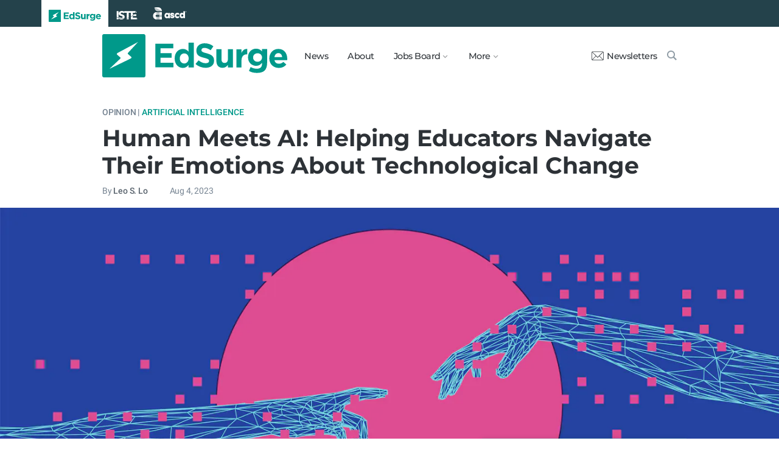

--- FILE ---
content_type: text/html; charset=utf-8
request_url: https://www.edsurge.com/news/2023-08-04-human-meets-ai-helping-educators-navigate-their-emotions-about-technological-change
body_size: 13025
content:
<!DOCTYPE html><html lang="en" xmlns="http://www.w3.org/1999/xhtml"><head prefix="og: http://ogp.me/ns# fb: http://ogp.me/ns/fb# article: http://ogp.me/ns/article#"><link href="https://www.googletagmanager.com" rel="preconnect" /><link href="https://www.googletagmanager.com" rel="dns-prefetch" /><link href="https://www.google-analytics.com" rel="preconnect" /><link href="https://www.google-analytics.com" rel="dns-prefetch" /><link href="https://connect.facebook.net" rel="preconnect" /><link href="https://connect.facebook.net" rel="dns-prefetch" /><link href="https://snap.licdn.com" rel="preconnect" /><link href="https://snap.licdn.com" rel="dns-prefetch" /><link href="https://edsurge.imgix.net" rel="preconnect" /><link href="https://edsurge.imgix.net" rel="dns-prefetch" /><link as="script" href="https://www.edsurge.com/assets/jquery-58fa327d47526faff06ea7057a0022e9c42b2ca3a9aeea413f0e18176a63cd9f.js" rel="preload" /><link as="script" href="https://www.googletagmanager.com/gtm.js?id=GTM-PFD6BJB&amp;gtm_auth=cajOVqzOEDysQxMokAYtkg&amp;gtm_preview=env-2&amp;gtm_cookies_win=x" rel="preload" /><link as="script" href="https://connect.facebook.net/en_US/fbevents.js" rel="preload" /><link as="script" href="https://snap.licdn.com/li.lms-analytics/insight.min.js" rel="preload" /><!--[if lt IE 10]><![else]--><!--Data Layer--><script>dataLayer = [{
  'page_type': "Post",
  'page_category': "professional-development/libraries/artificial-intelligence/teaching-and-learning/higher-ed/long-article"
}];</script><script>dataLayer.push({'article_main_topic': "artificial-intelligence"})</script><script>dataLayer.push({'article_root_topic': "artificial-intelligence"})</script><script>dataLayer.push({'article_topics': ['professional-development', 'libraries', 'artificial-intelligence', 'teaching-and-learning']})</script><script>dataLayer.push({'article_tr_option': "none"})</script><script>dataLayer.push({'article_class': "opinion"})</script><script>dataLayer.push({'article_audiences': ['higher-ed']})</script><script>dataLayer.push({'article_guid': "276cdd20"})</script><script>dataLayer.push({'article_col_guid': "b0746c61"})</script><script>dataLayer.push({'article_or_col_sponsor': "none"})</script><!--Google Tag Manager--><script>(function(w,d,s,l,i){w[l]=w[l]||[];w[l].push({'gtm.start':
new Date().getTime(),event:'gtm.js'});var f=d.getElementsByTagName(s)[0],
j=d.createElement(s),dl=l!='dataLayer'?'&l='+l:'';j.async=true;j.src=
'https://www.googletagmanager.com/gtm.js?id='+i+dl+ '&gtm_auth=cajOVqzOEDysQxMokAYtkg&gtm_preview=env-2&gtm_cookies_win=x';f.parentNode.insertBefore(j,f);
})(window,document,'script','dataLayer','GTM-PFD6BJB');</script><!--End Google Tag Manager--><![endif]--><link href="https://www.edsurge.com/assets/touch-icon-152-8d62be7cc6c3f70fec3534f5d3473c679926e55aa076983ea3dfde5a5caeb5e0.png" rel="apple-touch-icon-precomposed" /><meta content="#FFFFFF" name="msapplication-TileColor" /><meta content="https://www.edsurge.com/assets/touch-icon-144-33d697383920fb673e54d158963dc9888c286433174a4f247f37a217d74cb7c5.png" name="msapplication-TileImage" /><meta content="width=device-width, initial-scale=1.0" name="viewport" /><link rel="icon" type="image/x-icon" href="https://edsurge.imgix.net/static_assets/favicon.png?auto=compress%2Cformat&amp;w=128&amp;h=128&amp;fit=crop" /><link rel="alternate" type="application/rss+xml" title="RSS" href="https://www.edsurge.com/articles_rss" /><meta name="csrf-param" content="authenticity_token" />
<meta name="csrf-token" content="wEwQZWZFAV1GFv2X3n78zT2psineIIAFUJNU95gmEJAnh3SvIO8EY9RJR8YErqczi9pcJHyT3ORc3bWNgLA-Tw" /><title>Human Meets AI: Helping Educators Navigate Their Emotions About Technological Change | EdSurge News</title><meta content="With shifting societal norms, advances in technology and evolving pedagogical practices at play, it&#39;s no surprise that change is the only constant in ..." name="description" /><link href="https://www.edsurge.com/news/2023-08-04-human-meets-ai-helping-educators-navigate-their-emotions-about-technological-change" rel="canonical" /><script type="application/ld+json">{"@context":"http://schema.org","@type":"NewsArticle","mainEntityOfPage":{"@type":"WebPage","@id":"https://www.edsurge.com/news/2023-08-04-human-meets-ai-helping-educators-navigate-their-emotions-about-technological-change"},"headline":"Human Meets AI: Helping Educators Navigate Their Emotions About Technological Change","image":{"@type":"ImageObject","url":"https://edsurge.imgix.net/uploads/post/image/15422/cybermagician___Shutterstock-1689170172.png?auto=compress%2Cformat\u0026crop=true\u0026h=486\u0026w=1200","height":486,"width":1200},"datePublished":"2023-08-04T09:00:00.000+01:00","dateModified":"2023-08-04T09:07:25.187+01:00","copyrightYear":"2023","author":{"@type":"Person","name":"Leo S. Lo"},"publisher":{"@type":"Organization","name":"EdSurge","logo":{"@type":"ImageObject","url":"https://www.edsurge.com/assets/EdSurgeLogo-c2c8ad20523890e9771929670c7423ac192d341e22a0cb9645d770128061461b.png","width":142,"height":33}},"description":"With shifting societal norms, advances in technology and evolving pedagogical practices at play, it\u0026#39;s no surprise that change is the only constant in ..."}</script><meta content="162373073824096" property="fb:pages" /><meta content="162031353857677" property="fb:app_id" /><meta content="en_US" property="og:locale" /><meta content="EdSurge" property="og:site_name" /><meta content="Human Meets AI: Helping Educators Navigate Their Emotions About Technological Change - EdSurge News" property="og:title" /><meta content="article" property="og:type" /><meta content="https://www.edsurge.com/news/2023-08-04-human-meets-ai-helping-educators-navigate-their-emotions-about-technological-change" property="og:url" /><meta content="With shifting societal norms, advances in technology and evolving pedagogical practices at play, it&#39;s no surprise that change is the only constant in ..." property="og:description" /><meta content="https://edsurge.imgix.net/uploads/post/image/15422/cybermagician___Shutterstock-1689170172.png?auto=compress%2Cformat&w=1024&h=512&fit=crop" property="og:image" /><meta content="1024" property="og:image:width" /><meta content="512" property="og:image:height" /><meta content="summary_large_image" name="twitter:card" /><meta content="@EdSurge" name="twitter:site" /><meta content="With shifting societal norms, advances in technology and evolving pedagogical practices at play, it&#39;s no surprise that change is the only constant in ..." name="twitter:description" /><meta content="https://edsurge.imgix.net/uploads/post/image/15422/cybermagician___Shutterstock-1689170172.png?auto=compress%2Cformat&w=1024&h=512&fit=crop" name="twitter:image" /><meta content="cybermagician / Shutterstock " name="twitter:image:alt" /><meta content="2023-08-04" property="article:published_time" /><meta content="2023-08-04" property="article:modified_time" /><meta content="https://www.edsurge.com/leo-s-lo" property="article:author" /><meta content="Education Technology" property="article:section" /><link rel="stylesheet" href="/assets/news-b217525c851213fb401eac353a6374f4f327025f8e10be1ff32fb629bc7840fa.css" media="all" /></head><body class="k12"><!--Google Tag Manager (noscript)--><noscript><iframe height="0" src="https://www.googletagmanager.com/ns.html?id=GTM-PFD6BJB&amp;gtm_auth=cajOVqzOEDysQxMokAYtkg&amp;gtm_preview=env-2&amp;gtm_cookies_win=x" style="display:none;visibility:hidden" width="0"></iframe></noscript><!--End Google Tag Manager (noscript)--><div class="eyebrow hide-on-large hide-on-small show-on-full"><a title="EdSurge" href="https://www.edsurge.com"><div class="logo edsurge-green-logo-image"></div></a><a target="_blank" rel="nofollow noopener" title="ISTE" href="https://iste.org/"><div class="logo iste-white-logo-image"></div></a><a target="_blank" rel="nofollow noopener" title="ASCD" href="https://www.ascd.org/"><div class="logo ascd-white-logo-image"></div></a></div><nav class="main-nav-full hide-on-large hide-on-small show-on-full"><div class="row middle-on-full"><div class="column large-4"><a class="logo edsurge-green-logo-image" title="EdSurge" href="https://www.edsurge.com">&nbsp;</a></div><div class="column large-8 right-align"><div class="nav-items"><a href="https://www.edsurge.com/news">News</a><a href="https://www.edsurge.com/about">About</a><div class="drop chevron">Jobs Board<nav class="jobs-full full-dropdown"><ul><li><a href="https://www.edsurge.com/landing/find-a-job">Jobs Homepage</a></li><li><a href="https://www.edsurge.com/jobs/pricing_and_offerings">Post a Job</a></li><li><a href="https://www.edsurge.com/jobs">Find a Job</a></li><li><a class="last" href="https://www.edsurge.com/research/guides/the-edsurge-guide-to-getting-a-job-or-finding-talent-in-the-edtech-world">Guide</a></li></ul></nav></div><div class="drop chevron">More<nav class="more-full full-dropdown"><ul><li><a href="https://www.edsurge.com/research/guides">Collections</a></li><li><a href="https://www.edsurge.com/research">Research</a></li><li><a href="https://www.edsurge.com/advertising">Advertising</a></li><li><a href="https://www.edsurge.com/events">Events</a></li><li><a href="https://www.edsurge.com/events/webinars">Webinars</a></li></ul></nav></div></div><div class="nav-actions"><a rel="nofollow noopener" class="subscribe-link green-hover" href="https://www.edsurge.com/newsletters"><div class="mail-thin-icon"></div>Newsletters</a><a title="Search" class="search-container green-hover" href="https://www.edsurge.com/search"><div class="search-icon-thin"></div></a></div></div></div></nav><nav class="main-nav-small hide-on-full"><div class="row"><div class="column small-2"><div class="hamburger hamburger-icon"></div></div><div class="column small-8"><a class="logo edsurge-green-logo-image" title="EdSurge" href="https://www.edsurge.com"></a></div><div class="column small-2"><a title="Search" class="search search-icon-thin" href="https://www.edsurge.com/search"></a></div></div></nav><nav class="subnav-small"><div class="row top"><div class="column small-2"><div class="close-subnav x-icon"></div></div><div class="column small-8"><a class="logo edsurge-green-logo-image" title="EdSurge" href="/"></a></div></div><div class="row links-list"><ul><li><a class="plain" href="https://www.edsurge.com/news">News</a></li><li><a class="plain" href="https://www.edsurge.com/about">About</a></li><li><a class="plain" href="https://www.edsurge.com/landing/find-a-job">Jobs</a></li><li><a class="plain" href="https://www.edsurge.com/research/guides">Collections</a></li><li><a class="plain" href="https://www.edsurge.com/research">Research</a></li><li><a class="plain" href="https://www.edsurge.com/events">Events</a></li><li><a class="plain" href="https://www.edsurge.com/events/webinars">Webinars</a></li><li><a class="plain" href="https://www.edsurge.com/advertising">Advertising</a></li></ul><div class="mobile-eyebrow"><a title="EdSurge" href="https://www.edsurge.com"><div class="eyebrow-logo edsurge-green-logo-image"></div></a><a target="_blank" rel="nofollow noopener" title="ISTE" href="https://iste.org/"><div class="eyebrow-logo iste-black-logo-image"></div></a><a target="_blank" rel="nofollow noopener" title="ASCD" href="https://www.ascd.org/"><div class="eyebrow-logo ascd-black-logo-image"></div></a></div></div><div class="row subscribe"><div class="column small-12 green-edsurge-bg"><a class="white bold" rel="nofollow noopener" target="_blank" href="https://www.edsurge.com/newsletters">Sign up for our Newsletters<span class="right-arr"><div class="thin-arrow-icon"></div></span></a></div></div></nav><!--[if lt IE 10]><em class="navbar-warning">your version of IE browser is not supported please upgrade.</em><![endif]--><div class="container"><article><div class="hide-on-small show-on-full sharebar-desktop-sticky"><div class="row"><div class="column full-9 text nowrap"><a title="EdSurge" href="/"><div class="logo edsurge-bolt-green"></div></a><span class="montserrat medium fs-small">Human Meets AI: Helping Educators Navigate Their Emotions About...</span></div><div class="column full-3 right-align sharebar-sticky"><a ga-event-category="Social" ga-event-action="Share" ga-event-label="Twitter" class="js-track-click x-company-bg" rel="nofollow noopener" target="_blank" href="https://twitter.com/intent/tweet?text=Human+Meets+AI%3A+Helping+Educators+Navigate+Their+Emotions+About+Technological+Change&amp;url=https%3A%2F%2Fwww.edsurge.com%2Fnews%2F2023-08-04-human-meets-ai-helping-educators-navigate-their-emotions-about-technological-change%3Futm_campaign%3Dsite%26utm_content%3Dshare-114&amp;via=EdSurge"><div class="x-company-icon" title="Share on X"></div>Tweet</a><a ga-event-category="Social" ga-event-action="Share" ga-event-label="Facebook" class="facebook-bg js-track-click" rel="nofollow noopener" target="_blank" href="https://www.facebook.com/dialog/feed?app_id=162031353857677&amp;description=With+shifting+societal+norms%2C+advances+in+technology+and+evolving+pedagogical+practices+at+play%2C+it%26%2339%3Bs+no+surprise+that+change+is+the+only+constant+in+...&amp;display=popup&amp;link=https%3A%2F%2Fwww.edsurge.com%2Fnews%2F2023-08-04-human-meets-ai-helping-educators-navigate-their-emotions-about-technological-change%3Futm_campaign%3Dsite%26utm_content%3Dshare-114&amp;name=Human+Meets+AI%3A+Helping+Educators+Navigate+Their+Emotions+About+Technological+Change+-+EdSurge+News&amp;picture=https%3A%2F%2Fedsurge.imgix.net%2Fuploads%2Fpost%2Fimage%2F15422%2Fcybermagician___Shutterstock-1689170172.png%3Fauto%3Dcompress%252Cformat%26w%3D1200%26h%3D628%26fit%3Dcrop&amp;redirect_uri=https%3A%2F%2Fwww.edsurge.com%2Fnews%2F2023-08-04-human-meets-ai-helping-educators-navigate-their-emotions-about-technological-change"><div class="facebook-icon" title="Share on Facebook"></div>Share</a></div></div></div><div class="hide-on-small show-on-full article-newsletter-desktop-sticky"><div class="row"><div class="column full-4 full-offset-8 pl2"><div class="row green-light3-bg"><div class="column small-10" style="width: 89%; padding-right:0"><a class="fs-small white" rel="nofollow noopener" target="_blank" href="https://www.edsurge.com/newsletters"><div class="mail-thin-icon"></div>Sign up for our newsletter</a></div><div class="column small-2 right-align" style="width:11%"><div class="close">&times;</div></div></div></div></div></div><div class="hide-on-large sharebar-mobile-sticky"><div class="row"><div class="column small-4"><a class="logo edsurge-green-logo-image" title="EdSurge" href="/"></a></div><div class="column small-8 right-align sharebar-sticky"><a ga-event-category="Social" ga-event-action="Share" ga-event-label="Twitter" class="js-track-click x-company-bg" rel="nofollow noopener" target="_blank" href="https://twitter.com/intent/tweet?text=Human+Meets+AI%3A+Helping+Educators+Navigate+Their+Emotions+About+Technological+Change&amp;url=https%3A%2F%2Fwww.edsurge.com%2Fnews%2F2023-08-04-human-meets-ai-helping-educators-navigate-their-emotions-about-technological-change%3Futm_campaign%3Dsite%26utm_content%3Dshare-114&amp;via=EdSurge"><div class="x-company-icon" title="Share on X"></div>Tweet</a><a ga-event-category="Social" ga-event-action="Share" ga-event-label="Facebook" class="facebook-bg js-track-click" rel="nofollow noopener" target="_blank" href="https://www.facebook.com/dialog/feed?app_id=162031353857677&amp;description=With+shifting+societal+norms%2C+advances+in+technology+and+evolving+pedagogical+practices+at+play%2C+it%26%2339%3Bs+no+surprise+that+change+is+the+only+constant+in+...&amp;display=popup&amp;link=https%3A%2F%2Fwww.edsurge.com%2Fnews%2F2023-08-04-human-meets-ai-helping-educators-navigate-their-emotions-about-technological-change%3Futm_campaign%3Dsite%26utm_content%3Dshare-114&amp;name=Human+Meets+AI%3A+Helping+Educators+Navigate+Their+Emotions+About+Technological+Change+-+EdSurge+News&amp;picture=https%3A%2F%2Fedsurge.imgix.net%2Fuploads%2Fpost%2Fimage%2F15422%2Fcybermagician___Shutterstock-1689170172.png%3Fauto%3Dcompress%252Cformat%26w%3D1200%26h%3D628%26fit%3Dcrop&amp;redirect_uri=https%3A%2F%2Fwww.edsurge.com%2Fnews%2F2023-08-04-human-meets-ai-helping-educators-navigate-their-emotions-about-technological-change"><div class="facebook-icon" title="Share on Facebook"></div>Share</a></div></div></div><div class="hide-on-large article-newsletter-mobile-sticky"><div class="row"><div class="column small-10" style="width: 92%; padding-right:0"><a class="fs-regular" rel="nofollow noopener" target="_blank" href="https://www.edsurge.com/newsletters"><div class="mail-thin-icon"></div><div class="text"><span class="medium">Like this article?</span><br />Sign up for our newsletter &rarr;</div></a></div><div class="column small-2 right-align" style="width:8%"><div class="close">&times;</div></div></div></div><div class="row"><div class="column large-12 mt2 small-pl0 large-pl0_5"><h3 class="mt0 large-mb0_5 small-mb0_25 roboto medium top-section caps"><span class="grey-5">Opinion |</span> <span><a href="/news/topics/artificial-intelligence">Artificial Intelligence</a></span> </h3><h1 class="bold mb0_5 mt0_5 grey-8">Human Meets AI: Helping Educators Navigate Their Emotions About Technological Change</h1><h4 class="large-mt0_25 small-mt0_5 mb0_5 regular grey-5 roboto top-section"><span>By <a class="muted-link medium grey-6" href="/writers/leo-s-lo">Leo S. Lo</a></span> &emsp; &emsp; <span>Aug  4, 2023</span> </h4></div></div><figure class="m0 mt0_5"><img srcset="https://edsurge.imgix.net/uploads/post/image/15422/cybermagician___Shutterstock-1689170172.png?auto=compress%2Cformat&amp;w=100&amp;h=50&amp;fit=crop 100w, https://edsurge.imgix.net/uploads/post/image/15422/cybermagician___Shutterstock-1689170172.png?auto=compress%2Cformat&amp;w=320&amp;h=160&amp;fit=crop 320w, https://edsurge.imgix.net/uploads/post/image/15422/cybermagician___Shutterstock-1689170172.png?auto=compress%2Cformat&amp;w=480&amp;h=240&amp;fit=crop 480w, https://edsurge.imgix.net/uploads/post/image/15422/cybermagician___Shutterstock-1689170172.png?auto=compress%2Cformat&amp;w=640&amp;h=320&amp;fit=crop 640w, https://edsurge.imgix.net/uploads/post/image/15422/cybermagician___Shutterstock-1689170172.png?auto=compress%2Cformat&amp;w=750&amp;h=375&amp;fit=crop 750w, https://edsurge.imgix.net/uploads/post/image/15422/cybermagician___Shutterstock-1689170172.png?auto=compress%2Cformat&amp;w=850&amp;h=425&amp;fit=crop 850w, https://edsurge.imgix.net/uploads/post/image/15422/cybermagician___Shutterstock-1689170172.png?auto=compress%2Cformat&amp;w=1080&amp;h=540&amp;fit=crop 1080w, https://edsurge.imgix.net/uploads/post/image/15422/cybermagician___Shutterstock-1689170172.png?auto=compress%2Cformat&amp;w=1200&amp;h=600&amp;fit=crop 1200w, https://edsurge.imgix.net/uploads/post/image/15422/cybermagician___Shutterstock-1689170172.png?auto=compress%2Cformat&amp;w=1400&amp;h=700&amp;fit=crop 1400w, https://edsurge.imgix.net/uploads/post/image/15422/cybermagician___Shutterstock-1689170172.png?auto=compress%2Cformat&amp;w=1600&amp;h=800&amp;fit=crop 1600w, https://edsurge.imgix.net/uploads/post/image/15422/cybermagician___Shutterstock-1689170172.png?auto=compress%2Cformat&amp;w=1800&amp;h=900&amp;fit=crop 1800w, https://edsurge.imgix.net/uploads/post/image/15422/cybermagician___Shutterstock-1689170172.png?auto=compress%2Cformat&amp;w=2000&amp;h=1000&amp;fit=crop 2000w, https://edsurge.imgix.net/uploads/post/image/15422/cybermagician___Shutterstock-1689170172.png?auto=compress%2Cformat&amp;w=2200&amp;h=1100&amp;fit=crop 2200w, https://edsurge.imgix.net/uploads/post/image/15422/cybermagician___Shutterstock-1689170172.png?auto=compress%2Cformat&amp;w=2400&amp;h=1200&amp;fit=crop 2400w, https://edsurge.imgix.net/uploads/post/image/15422/cybermagician___Shutterstock-1689170172.png?auto=compress%2Cformat&amp;w=2600&amp;h=1300&amp;fit=crop 2600w, https://edsurge.imgix.net/uploads/post/image/15422/cybermagician___Shutterstock-1689170172.png?auto=compress%2Cformat&amp;w=2800&amp;h=1400&amp;fit=crop 2800w, https://edsurge.imgix.net/uploads/post/image/15422/cybermagician___Shutterstock-1689170172.png?auto=compress%2Cformat&amp;w=3000&amp;h=1500&amp;fit=crop 3000w" alt="Human Meets AI: Helping Educators Navigate Their Emotions About Technological Change" class="full-width-on-small" sizes="100vw" width="1800" height="729" src="https://edsurge.imgix.net/uploads/post/image/15422/cybermagician___Shutterstock-1689170172.png?auto=compress%2Cformat&w=640&h=320&fit=crop" /><figcaption class="m0"><div class="row article-river-width max-width-on-full"><div class="column small-6 large-8 p0"><h6 class="m0 roboto regular image-attr mt0 pl0 mb0_5"></h6></div><div class="column small-6 large-4 p0"><h6 class="m0 roboto regular image-attr mt0 f-right small-pr0_5 mb0_5"><a target="_blank" rel="noopener" href="https://www.shutterstock.com/image-vector/vector-3d-model-hands-going-touch-2093912089">cybermagician / Shutterstock </a></h6></div></div></figcaption></figure><div class="row small-mt0 article-river-width"><div class="verbose-sharing hide-on-large"><a ga-event-category="Social" ga-event-action="Share" ga-event-label="Twitter" class="js-track-click x-company-bg" rel="nofollow noopener" target="_blank" href="https://twitter.com/intent/tweet?text=Human+Meets+AI%3A+Helping+Educators+Navigate+Their+Emotions+About+Technological+Change&amp;url=https%3A%2F%2Fwww.edsurge.com%2Fnews%2F2023-08-04-human-meets-ai-helping-educators-navigate-their-emotions-about-technological-change%3Futm_campaign%3Dsite%26utm_content%3Dshare-114&amp;via=EdSurge"><div class="x-company-icon" title="Share on X"></div>Tweet</a><a ga-event-category="Social" ga-event-action="Share" ga-event-label="Facebook" class="facebook-bg js-track-click" rel="nofollow noopener" target="_blank" href="https://www.facebook.com/dialog/feed?app_id=162031353857677&amp;description=With+shifting+societal+norms%2C+advances+in+technology+and+evolving+pedagogical+practices+at+play%2C+it%26%2339%3Bs+no+surprise+that+change+is+the+only+constant+in+...&amp;display=popup&amp;link=https%3A%2F%2Fwww.edsurge.com%2Fnews%2F2023-08-04-human-meets-ai-helping-educators-navigate-their-emotions-about-technological-change%3Futm_campaign%3Dsite%26utm_content%3Dshare-114&amp;name=Human+Meets+AI%3A+Helping+Educators+Navigate+Their+Emotions+About+Technological+Change+-+EdSurge+News&amp;picture=https%3A%2F%2Fedsurge.imgix.net%2Fuploads%2Fpost%2Fimage%2F15422%2Fcybermagician___Shutterstock-1689170172.png%3Fauto%3Dcompress%252Cformat%26w%3D1200%26h%3D628%26fit%3Dcrop&amp;redirect_uri=https%3A%2F%2Fwww.edsurge.com%2Fnews%2F2023-08-04-human-meets-ai-helping-educators-navigate-their-emotions-about-technological-change"><div class="facebook-icon" title="Share on Facebook"></div>Share</a><a ga-event-category="Social" ga-event-action="Share" ga-event-label="Email" class="email-bg js-track-click" rel="nofollow noopener" href="mailto:?subject=Human Meets AI: Helping Educators Navigate Their Emotions About Technological Change - EdSurge News&amp;body=https://www.edsurge.com/news/2023-08-04-human-meets-ai-helping-educators-navigate-their-emotions-about-technological-change"><div class="email-icon" title="Share via email"></div>Email</a></div><div class="verbose-sharing hide-on-small show-on-large"><a ga-event-category="Social" ga-event-action="Share" ga-event-label="Twitter" class="js-track-click x-company-bg" rel="nofollow noopener" href="https://twitter.com/intent/tweet?text=Human+Meets+AI%3A+Helping+Educators+Navigate+Their+Emotions+About+Technological+Change&amp;url=https%3A%2F%2Fwww.edsurge.com%2Fnews%2F2023-08-04-human-meets-ai-helping-educators-navigate-their-emotions-about-technological-change%3Futm_campaign%3Dsite%26utm_content%3Dshare-114&amp;via=EdSurge"><div class="x-company-icon" title="Share on Twitter"></div>Tweet</a><a ga-event-category="Social" ga-event-action="Share" ga-event-label="Facebook" class="facebook-bg js-track-click" rel="nofollow noopener" href="https://www.facebook.com/dialog/feed?app_id=162031353857677&amp;description=With+shifting+societal+norms%2C+advances+in+technology+and+evolving+pedagogical+practices+at+play%2C+it%26%2339%3Bs+no+surprise+that+change+is+the+only+constant+in+...&amp;display=popup&amp;link=https%3A%2F%2Fwww.edsurge.com%2Fnews%2F2023-08-04-human-meets-ai-helping-educators-navigate-their-emotions-about-technological-change%3Futm_campaign%3Dsite%26utm_content%3Dshare-114&amp;name=Human+Meets+AI%3A+Helping+Educators+Navigate+Their+Emotions+About+Technological+Change+-+EdSurge+News&amp;picture=https%3A%2F%2Fedsurge.imgix.net%2Fuploads%2Fpost%2Fimage%2F15422%2Fcybermagician___Shutterstock-1689170172.png%3Fauto%3Dcompress%252Cformat%26w%3D1200%26h%3D628%26fit%3Dcrop&amp;redirect_uri=https%3A%2F%2Fwww.edsurge.com%2Fnews%2F2023-08-04-human-meets-ai-helping-educators-navigate-their-emotions-about-technological-change"><div class="facebook-icon" title="Share on Facebook"></div>Share</a><a ga-event-category="Social" ga-event-action="Share" ga-event-label="Email" class="email-bg js-track-click" rel="nofollow noopener" href="mailto:?subject=Human Meets AI: Helping Educators Navigate Their Emotions About Technological Change - EdSurge News&amp;body=https://www.edsurge.com/news/2023-08-04-human-meets-ai-helping-educators-navigate-their-emotions-about-technological-change"><div class="email-icon" title="Share via email"></div>Email</a></div></div><div class="row mb0 mt2 article-river-width" style="display:block;"><p class="italic mb0_5 mt1 grey-7 medium pt-serif fs-large">This article is part of the collection: <a class="bold" href="/research/guides/for-education-chatgpt-holds-promise-and-creates-problems">How AI Is Impacting Teaching and Learning.</a></p></div><div class="article-full"><div class="row article-content"><p>With shifting societal norms, advances in technology and evolving pedagogical practices at play, it's no surprise that change is the only constant in education.</p><p>Rapidly changing technology, particularly the emergence of <a href="https://www.sciencenews.org/article/chatgpt-ai-artificial-intelligence-education-cheating-accuracy" target="_blank" rel="noopener nofollow">generative artificial intelligence</a> (AI) in education has positioned faculty and leaders with a pivotal decision to make: Stick with the known comfort of traditional methods or experiment with the enticing, yet intimidating, potential of AI. </p><p>As dean of the College of University Libraries and Learning Services at the University of New Mexico, I lead a team of over 120 faculty and staff members. Our collective responsibilities range from curating extensive collections, providing instructional services and supporting research activities, to ensuring the accessibility and relevance of our digital and physical resources for our students and faculty members. Entrusted with the task to enhance academic support and learning experiences, the decision-making process has become more complex and consequential, especially in light of our current budget and staffing constraints.</p><p>I had to do more with less, so I decided to experiment with AI tools to improve AI literacy among staff, enhance their workflows, and support them in exploring how this emerging technology could impact their work. Despite the initial resistance and skepticism from some staff who saw AI as an unnecessary disruption or a potentially risky experiment, I persisted in navigating this new frontier, leading to a path that not only challenged my understanding of the role of AI in education but also reshaped our approach to integrating technology within our college.</p><h2>Understanding the Psyche of Technological Resistance in the Education Workforce</h2><p>Resistance to change, <a href="https://www.ncbi.nlm.nih.gov/pmc/articles/PMC7784639/" target="_blank" rel="noopener nofollow">especially technological change</a>, is fundamentally anchored in our human psychology. It can be traced back to an ingrained <a href="https://www.sciencedirect.com/science/article/pii/S0887618516300469" target="_blank" rel="noopener nofollow">fear of the unknown</a>, a protective psychological response that’s hard-wired into our brains to shield us from potential threats. Typically, <a href="https://www.frontiersin.org/articles/10.3389/fpsyg.2022.920908/full" target="_blank" rel="noopener nofollow">humans have an inclination toward safety</a> and the predictability of routine, avoiding the uncertainty that comes with new terrain.</p><p>This dynamic is significantly magnified within the education workforce. Education is a field inherently linked to the human touch — one that thrives on interpersonal connections, emotional intelligence and a deep understanding of the needs of each individual learner. For educators, who have carefully cultivated their teaching methods over the years, the suggestion of a radical shift of any kind, can trigger profound unease. The use of <a href="https://www.mckinsey.com/featured-insights/mckinsey-explainers/what-is-generative-ai" target="_blank" rel="noopener nofollow">generative AI</a> — the type of AI that can create original content, like essays or reports, based on its training data — only intensifies this feeling. </p><p>Anxiety stemming from concerns over <a href="https://www.bbc.com/worklife/article/20230418-ai-anxiety-artificial-intelligence-replace-jobs" target="_blank" rel="noopener nofollow">becoming outdated or replaced</a>, <a href="https://www.pewresearch.org/internet/2022/03/17/how-americans-think-about-artificial-intelligence/" target="_blank" rel="noopener nofollow">fears over potential misuse of data</a> and a sense of overwhelm at the complexity of new technologies fuel resistance and can <a href="https://www.sciencedirect.com/science/article/pii/S0736585322001587?via=ihub" target="_blank" rel="noopener nofollow">create psychological barriers to acceptance</a>.</p><p>The capabilities of generative AI tools might feel like an unwelcome incursion into the hallowed realm of the personal, human-centric field of education, stirring up deep-seated existential questions about the future role of teachers and administrators. The apprehension that generative AI could revolutionize the very core of teaching and learning is <a href="https://www.frontiersin.org/articles/10.3389/feduc.2023.1183162/full" target="_blank" rel="noopener nofollow">not unfounded</a>. That’s why the prospect of AI encroaching on the human aspects of the field — the warmth, intuition and sensitivity, for example — can raise a defensive reaction among practitioners.</p><p>The idea of generative AI redefining teaching and learning stirs up a whirlwind of emotions for the general public as well. It's not just the fear of teachers being replaced, but also the dread of seeing a profession that's deeply rooted in human connection and interaction, being taken over by machines. The thought of a classroom driven by an AI tutor, curriculum being curated by algorithms or administrative tasks being managed entirely by AI tools, while fascinating prospects, can incite anxiety and fear among educators. </p><p>Yet, in the face of these psychological obstacles, it's essential to remember that resistance is a <a href="https://journals.sagepub.com/doi/full/10.2466/09.02.10.CP.1.17" target="_blank" rel="noopener nofollow">natural human response to change</a> and an inherent part of our human condition. It’s not indicative of weakness or failure. </p><p>Recognizing and addressing these fears is crucial in smoothly navigating a major shift in education. This has been key for me as I’ve led our library faculty and staff in taking steps toward integrating generative AI tools into their practice, whether to improve the efficiency of reference services, to automate cataloging or to explore new ways of AI-assisted content curation for digital collections. It enabled me to approach the transformation empathetically and patiently.</p><h2>Facing the AI Frontier: A Dean's Initiative</h2><p>Grasping the pressing necessity to improve learning outcomes and streamline processes to increase administrative efficiency with finite resources, I recognized the potential of integrating AI into our educational environment. But I knew that for a fundamental transformation like this to take root, leadership was critical, so I led by example, modeling the kind of change I hoped to see among staff. To start, I incorporated AI-generated content in my monthly dean's messages and presentations.</p><p>The reactions to this shift were revealing. While some staff members asked questions that demonstrated their interest, others conveyed apprehension, sharing that they perceived AI as a potential disruptor that could undermine the human element of their roles, or simply dismissed it as the latest fad. It was controversial, but the dialogue around AI in education had commenced, paving the way for further exploration.</p><p>This summer, to address the skepticism and fear I noticed from my team, I launched a GPT-4 exploration program, an experimental pilot initiative aiming to delve into the potential applications of generative AI within an academic context. For 12 weeks, a diverse group of 10 staff members are engaging and experimenting with GPT-4 in their daily work — employing AI for cataloging and metadata purposes, developing AI-assisted lesson plans and using AI to enhance library reference services. </p><p>The program consists of an introductory phase, hands-on experimentation, individual or collaborative projects to understand the tool’s practical applications and a structured evaluation process to record insights gained. Our primary goal is to assess the impact and utility of such AI tools in an academic setting, and disseminate our findings within our college community and potentially with the broader academic field. </p><aside class="aside-pullquote"><figure class="figure-pullquote no-caption"><blockquote class="pullquote">In navigating the AI transition, we're not just adopting a new set of tools, but reshaping our educational landscape. This requires not only technological acumen but also psychological insight and emotional resilience.</blockquote></figure></aside><p>A key component of the pilot and the broader transition has been frequent and clear communication. I regularly address AI in my messages and during our monthly “All College” Meetings, with a focus on demystifying and deepening understanding of generative AI. I continually emphasize that AI is not a replacement, but a tool to augment human capabilities. This reassurance, I believe, is a significant step toward fostering a more receptive and explorative attitude toward the integration of AI in education.</p><p>Reflecting on my own experiences, I have distilled three key leadership principles that can guide educators and administrators grappling with similar challenges.</p><ol>
<li>
<strong>Emphasize constant and transparent communication</strong>: One of the most valuable lessons I've learned is the indispensability of clear, consistent and multi-directional communication. Change, particularly one as potentially transformative as the incorporation of AI, can stir up a host of emotions, such as fear, apprehension and confusion. Addressing these emotions openly and candidly was key in our journey.</li>
<li>
<strong>Lead by example and nurture a culture of experimentation:</strong> Another vital strategy was exemplifying the change I wanted to see and fostering an environment that encouraged exploration. By engaging with AI technologies and sharing my own experiences, including challenges and triumphs, I was able to inspire my team. This helped dispel the myth that AI is an esoteric, complicated domain exclusively for tech wizards. Creating a safe and supportive space to experiment with new technologies was also instrumental. I carved out time for my staff to directly interact with AI tools, which made the technology less abstract and more tangible, and allowed my colleagues to better understand the potential benefits and limitations of each tool. This hands-on experience was crucial in mitigating fears and debunking misconceptions.</li>
<li>
<strong>Demonstrate empathy and recognize the emotional aspect of change:</strong> Most importantly, understanding and empathizing with the apprehensions experienced by my team was critical. Navigating change, especially one that threatens to disrupt established ways of working, can be intimidating. As a leader, my role extended beyond guiding the technical transition. It also involved empathizing with and validating the emotional responses that accompanied this change. Normalizing these feelings helped create an environment of trust. I emphasized that embarking on this transition did not necessitate instant expertise with AI tools. Rather, it marked the beginning of a journey of continuous learning and adaptation for all of us, myself included. Promoting a psychologically safe environment, where it was acceptable to make mistakes and ask questions, regardless of how “basic” they might seem, made our journey less daunting and more inclusive.</li>
</ol><p>These principles — transparent communication, leading by example and promoting empathy — are not novel ideas. They are time-honored leadership strategies that are quite relevant for our modern, rapidly evolving education workforce. </p><p>With this AI transition, we're not just adopting a new set of tools, but reshaping our educational landscape. This requires not only technological acumen but also psychological insight and emotional resilience. </p><p>Integrating AI into education is just beginning. Our experience reveals that resistance can be a catalyst for meaningful dialogue and fostering growth. For the modern education workforce, the question isn't whether to embrace AI, but how best to do so. As we venture further into the AI age, I invite you, my fellow educators, to reflect on how you’ll address the natural human emotions that are sure to come up during the transition.</p></div></div><div class="row mb0 mt1_5 article-river-width"><div class="column small-12 section-break"></div></div><div class="row article-river-width"><div class="column p0 small-12"><div class="italic grey-5 medium sponsor-bottom-text"><p>Leo S. Lo serves as dean and professor of the College of University Libraries and Learning Services at the University of New Mexico.</p></div></div></div><div class="row mb0 mt0 article-river-width"><div class="column small-12 section-break"></div></div><div class="row mb1_5 mt1_5 article-river-width"><div class="column pl0 pr0 small-12"><a href='/news/topics/professional-development' class='button filled-grey small mt0_25 mb0_25'>Professional Development</a>&nbsp;<a href='/news/topics/libraries' class='button filled-grey small mt0_25 mb0_25'>Libraries</a>&nbsp;<a href='/news/topics/artificial-intelligence' class='button filled-grey small mt0_25 mb0_25'>Artificial Intelligence</a>&nbsp;<a href='/news/topics/teaching-and-learning' class='button filled-grey small mt0_25 mb0_25'>Teaching and Learning</a></div></div><div class="hide-on-small show-on-large article-full"><div class="row mt1_5 mb1_5 article-content"><div class="concise-sharing hide-on-small show-on-large"><a ga-event-category="Social" ga-event-action="Share" ga-event-label="Twitter" class="js-track-click x-company-bg" rel="nofollow noopener" href="https://twitter.com/intent/tweet?text=Human+Meets+AI%3A+Helping+Educators+Navigate+Their+Emotions+About+Technological+Change&amp;url=https%3A%2F%2Fwww.edsurge.com%2Fnews%2F2023-08-04-human-meets-ai-helping-educators-navigate-their-emotions-about-technological-change%3Futm_campaign%3Dsite%26utm_content%3Dshare-114&amp;via=EdSurge"><div class="x-company-icon" title="Share on X"></div></a><a ga-event-category="Social" ga-event-action="Share" ga-event-label="Facebook" class="facebook-bg js-track-click" rel="nofollow noopener" href="https://www.facebook.com/dialog/feed?app_id=162031353857677&amp;description=With+shifting+societal+norms%2C+advances+in+technology+and+evolving+pedagogical+practices+at+play%2C+it%26%2339%3Bs+no+surprise+that+change+is+the+only+constant+in+...&amp;display=popup&amp;link=https%3A%2F%2Fwww.edsurge.com%2Fnews%2F2023-08-04-human-meets-ai-helping-educators-navigate-their-emotions-about-technological-change%3Futm_campaign%3Dsite%26utm_content%3Dshare-114&amp;name=Human+Meets+AI%3A+Helping+Educators+Navigate+Their+Emotions+About+Technological+Change+-+EdSurge+News&amp;picture=https%3A%2F%2Fedsurge.imgix.net%2Fuploads%2Fpost%2Fimage%2F15422%2Fcybermagician___Shutterstock-1689170172.png%3Fauto%3Dcompress%252Cformat%26w%3D1200%26h%3D628%26fit%3Dcrop&amp;redirect_uri=https%3A%2F%2Fwww.edsurge.com%2Fnews%2F2023-08-04-human-meets-ai-helping-educators-navigate-their-emotions-about-technological-change"><div class="facebook-icon" title="Share on Facebook"></div></a><a ga-event-category="Social" ga-event-action="Share" ga-event-label="LinkedIn" class="js-track-click linkedin-bg" rel="nofollow noopener" href="https://www.linkedin.com/shareArticle?mini=true&amp;source=https%3A%2F%2Fwww.edsurge.com&amp;summary=With+shifting+societal+norms%2C+advances+in+technology+and+evolving+pedagogical+practices+at+play%2C+it%26%2339%3Bs+no+surprise+that+change+is+the+only+constant+in+...&amp;title=Human+Meets+AI%3A+Helping+Educators+Navigate+Their+Emotions+About+Technological+Change+-+EdSurge+News&amp;url=https%3A%2F%2Fwww.edsurge.com%2Fnews%2F2023-08-04-human-meets-ai-helping-educators-navigate-their-emotions-about-technological-change%3Futm_campaign%3Dsite%26utm_content%3Dshare-114"><div class="linkedin-icon" title="Share on LinkedIn"></div></a><a ga-event-category="Social" ga-event-action="Share" ga-event-label="Email" class="email-bg js-track-click" rel="nofollow noopener" href="mailto:?subject=Human Meets AI: Helping Educators Navigate Their Emotions About Technological Change - EdSurge News&amp;body=https://www.edsurge.com/news/2023-08-04-human-meets-ai-helping-educators-navigate-their-emotions-about-technological-change"><div class="email-icon" title="Share via email"></div></a></div></div></div><div class="hide-on-large article-small"><div class="row mt1_5"><div class="concise-sharing hide-on-large"><a ga-event-category="Social" ga-event-action="Share" ga-event-label="Twitter" class="js-track-click x-company-bg" rel="nofollow noopener" target="_blank" href="https://twitter.com/intent/tweet?text=Human+Meets+AI%3A+Helping+Educators+Navigate+Their+Emotions+About+Technological+Change&amp;url=https%3A%2F%2Fwww.edsurge.com%2Fnews%2F2023-08-04-human-meets-ai-helping-educators-navigate-their-emotions-about-technological-change%3Futm_campaign%3Dsite%26utm_content%3Dshare-114&amp;via=EdSurge"><div class="x-company-icon" title="Share on X"></div></a><a ga-event-category="Social" ga-event-action="Share" ga-event-label="Facebook" class="facebook-bg js-track-click" rel="nofollow noopener" target="_blank" href="https://www.facebook.com/dialog/feed?app_id=162031353857677&amp;description=With+shifting+societal+norms%2C+advances+in+technology+and+evolving+pedagogical+practices+at+play%2C+it%26%2339%3Bs+no+surprise+that+change+is+the+only+constant+in+...&amp;display=popup&amp;link=https%3A%2F%2Fwww.edsurge.com%2Fnews%2F2023-08-04-human-meets-ai-helping-educators-navigate-their-emotions-about-technological-change%3Futm_campaign%3Dsite%26utm_content%3Dshare-114&amp;name=Human+Meets+AI%3A+Helping+Educators+Navigate+Their+Emotions+About+Technological+Change+-+EdSurge+News&amp;picture=https%3A%2F%2Fedsurge.imgix.net%2Fuploads%2Fpost%2Fimage%2F15422%2Fcybermagician___Shutterstock-1689170172.png%3Fauto%3Dcompress%252Cformat%26w%3D1200%26h%3D628%26fit%3Dcrop&amp;redirect_uri=https%3A%2F%2Fwww.edsurge.com%2Fnews%2F2023-08-04-human-meets-ai-helping-educators-navigate-their-emotions-about-technological-change"><div class="facebook-icon" title="Share on Facebook"></div></a><a ga-event-category="Social" ga-event-action="Share" ga-event-label="LinkedIn" class="js-track-click linkedin-bg" rel="nofollow noopener" target="_blank" href="https://www.linkedin.com/shareArticle?mini=true&amp;source=https%3A%2F%2Fwww.edsurge.com&amp;summary=With+shifting+societal+norms%2C+advances+in+technology+and+evolving+pedagogical+practices+at+play%2C+it%26%2339%3Bs+no+surprise+that+change+is+the+only+constant+in+...&amp;title=Human+Meets+AI%3A+Helping+Educators+Navigate+Their+Emotions+About+Technological+Change+-+EdSurge+News&amp;url=https%3A%2F%2Fwww.edsurge.com%2Fnews%2F2023-08-04-human-meets-ai-helping-educators-navigate-their-emotions-about-technological-change%3Futm_campaign%3Dsite%26utm_content%3Dshare-114"><div class="linkedin-icon" title="Share on LinkedIn"></div></a><a ga-event-category="Social" ga-event-action="Share" ga-event-label="Email" class="email-bg js-track-click" rel="nofollow noopener" href="mailto:?subject=Human Meets AI: Helping Educators Navigate Their Emotions About Technological Change - EdSurge News&amp;body=https://www.edsurge.com/news/2023-08-04-human-meets-ai-helping-educators-navigate-their-emotions-about-technological-change"><div class="email-icon" title="Share via email"></div></a></div></div></div><div class="row mt1 mb1"><div class="column large-12 italic">Learn more about EdSurge operations, ethics and policies <a href="/operations-ethics-and-policies">here</a>. Learn more about EdSurge supporters <a href="/supporters">here</a>.</div></div><div class="article-next-up"><div class="row article-river-width max-width-on-full"><h3 class="mt2 mb0"><i class="roboto medium grey-8 caps">Next Up</i> </h3></div><div class="row large-mb0_5 article-river-width max-width-on-full section-title-break"></div><div class="row article-river-width max-width-on-full"><h3 class="small-mb1_5 large-mb2 small-mt0_25"><a href='/research/guides/for-education-chatgpt-holds-promise-and-creates-problems' class='roboto medium fs-large'><i class='grey-6'>How AI Is Impacting Teaching and Learning</i></a></h3></div><div class="row article-river-width mb1 max-width-on-full"><div class="column large-6 small-12 full-3 small-pl0 small-pr0 large-mt0_25 small-mt1_5 pl0 large-pr0_5 full-pr0_9"><a class="plain headline-plain inline-block" href="/news/2023-08-03-how-schools-are-coaching-or-coaxing-teachers-to-use-chatgpt"><div class="row"><div class="show-on-large hide-on-small column large-12"><img class="lazyload" alt="How Schools Are Coaching — or Coaxing — Teachers to Use ChatGPT " data-srcset="https://edsurge.imgix.net/uploads/post/image/15479/shutterstock_2281682639-1691018547.jpg?fit=crop&amp;auto=compress%2Cformat&amp;w=360&amp;h=190&amp;dpr=1 1x, https://edsurge.imgix.net/uploads/post/image/15479/shutterstock_2281682639-1691018547.jpg?fit=crop&amp;auto=compress%2Cformat&amp;w=360&amp;h=190&amp;dpr=2 2x, https://edsurge.imgix.net/uploads/post/image/15479/shutterstock_2281682639-1691018547.jpg?fit=crop&amp;auto=compress%2Cformat&amp;w=360&amp;h=190&amp;dpr=3 3x, https://edsurge.imgix.net/uploads/post/image/15479/shutterstock_2281682639-1691018547.jpg?fit=crop&amp;auto=compress%2Cformat&amp;w=360&amp;h=190&amp;dpr=4 4x" width="360" height="190" src="https://edsurge.imgix.net/static_assets/blue_green_gradient.jpg?auto=compress%2Cformat&w=360&h=190&fit=crop&blur=200&px=16&mono=E4E6E9" /></div><div class="hide-on-large show-on-small column small-3 small-mb1"><img class="lazyload" alt="How Schools Are Coaching — or Coaxing — Teachers to Use ChatGPT " data-srcset="https://edsurge.imgix.net/uploads/post/image/15479/shutterstock_2281682639-1691018547.jpg?fit=crop&amp;auto=compress%2Cformat&amp;w=190&amp;h=190&amp;dpr=1 1x, https://edsurge.imgix.net/uploads/post/image/15479/shutterstock_2281682639-1691018547.jpg?fit=crop&amp;auto=compress%2Cformat&amp;w=190&amp;h=190&amp;dpr=2 2x, https://edsurge.imgix.net/uploads/post/image/15479/shutterstock_2281682639-1691018547.jpg?fit=crop&amp;auto=compress%2Cformat&amp;w=190&amp;h=190&amp;dpr=3 3x, https://edsurge.imgix.net/uploads/post/image/15479/shutterstock_2281682639-1691018547.jpg?fit=crop&amp;auto=compress%2Cformat&amp;w=190&amp;h=190&amp;dpr=4 4x" width="190" height="190" src="https://edsurge.imgix.net/static_assets/blue_green_gradient.jpg?auto=compress%2Cformat&w=190&h=190&fit=crop&blur=200&px=16&mono=E4E6E9" /></div><div class="column small-9 large-12"><h6 class="grey-5 roboto fs-xsmall medium caps mt0 mb0">Artificial Intelligence</h6><h4 class="grey-8 bold mt0_25 large-mb0 small-mb1 pr1 fs-small">How Schools Are Coaching — or Coaxing — Teachers to Use ChatGPT </h4><h6 class="roboto mt0_25 mb0 medium grey-5 fs-xsmall hide-on-small show-on-large">By Olina Banerji</h6></div></div></a><div class="column small-12 hr grey-1-bg hide-on-large show-on-small small-mb1"></div></div><div class="column large-6 small-12 full-3 small-pl0 small-pr0 large-mt0_25 small-mt1_5 large-pr0 large-pl0_75 full-pl0_3 full-pr0_6"><a class="plain headline-plain inline-block" href="/news/2023-05-11-educators-team-up-to-respond-to-sudden-rise-of-chatgpt"><div class="row"><div class="show-on-large hide-on-small column large-12"><img class="lazyload" alt="Educators Team Up to Respond to Sudden Rise of ChatGPT " data-srcset="https://edsurge.imgix.net/uploads/post/image/15356/planning_for_AI-1683774701.png?fit=crop&amp;auto=compress%2Cformat&amp;w=360&amp;h=190&amp;dpr=1 1x, https://edsurge.imgix.net/uploads/post/image/15356/planning_for_AI-1683774701.png?fit=crop&amp;auto=compress%2Cformat&amp;w=360&amp;h=190&amp;dpr=2 2x, https://edsurge.imgix.net/uploads/post/image/15356/planning_for_AI-1683774701.png?fit=crop&amp;auto=compress%2Cformat&amp;w=360&amp;h=190&amp;dpr=3 3x, https://edsurge.imgix.net/uploads/post/image/15356/planning_for_AI-1683774701.png?fit=crop&amp;auto=compress%2Cformat&amp;w=360&amp;h=190&amp;dpr=4 4x" width="360" height="190" src="https://edsurge.imgix.net/static_assets/blue_green_gradient.jpg?auto=compress%2Cformat&w=360&h=190&fit=crop&blur=200&px=16&mono=E4E6E9" /></div><div class="hide-on-large show-on-small column small-3 small-mb1"><img class="lazyload" alt="Educators Team Up to Respond to Sudden Rise of ChatGPT " data-srcset="https://edsurge.imgix.net/uploads/post/image/15356/planning_for_AI-1683774701.png?fit=crop&amp;auto=compress%2Cformat&amp;w=190&amp;h=190&amp;dpr=1 1x, https://edsurge.imgix.net/uploads/post/image/15356/planning_for_AI-1683774701.png?fit=crop&amp;auto=compress%2Cformat&amp;w=190&amp;h=190&amp;dpr=2 2x, https://edsurge.imgix.net/uploads/post/image/15356/planning_for_AI-1683774701.png?fit=crop&amp;auto=compress%2Cformat&amp;w=190&amp;h=190&amp;dpr=3 3x, https://edsurge.imgix.net/uploads/post/image/15356/planning_for_AI-1683774701.png?fit=crop&amp;auto=compress%2Cformat&amp;w=190&amp;h=190&amp;dpr=4 4x" width="190" height="190" src="https://edsurge.imgix.net/static_assets/blue_green_gradient.jpg?auto=compress%2Cformat&w=190&h=190&fit=crop&blur=200&px=16&mono=E4E6E9" /></div><div class="column small-9 large-12"><h6 class="grey-5 roboto fs-xsmall medium caps mt0 mb0">Artificial Intelligence</h6><h4 class="grey-8 bold mt0_25 large-mb0 small-mb1 pr1 fs-small">Educators Team Up to Respond to Sudden Rise of ChatGPT </h4><h6 class="roboto mt0_25 mb0 medium grey-5 fs-xsmall hide-on-small show-on-large">By Jeffrey R. Young</h6></div></div></a><div class="column small-12 hr grey-1-bg hide-on-large show-on-small small-mb1"></div></div><div class="column large-6 small-12 full-3 small-pl0 small-pr0 large-mt0_25 small-mt1_5 large-pl0 large-pr0_75 full-pl0_6 full-pr0_3"><a class="plain headline-plain inline-block" href="/news/2023-03-22-we-can-t-keep-chatgpt-out-of-the-classroom-so-let-s-address-the-why-behind-our-fears"><div class="row"><div class="show-on-large hide-on-small column large-12"><img class="lazyload" alt="We Can’t Keep ChatGPT Out of the Classroom, so Let’s Address the ‘Why’ Behind Our Fears" data-srcset="https://edsurge.imgix.net/uploads/post/image/15269/shutterstock_747423196-1679402489.jpg?fit=crop&amp;auto=compress%2Cformat&amp;w=360&amp;h=190&amp;dpr=1 1x, https://edsurge.imgix.net/uploads/post/image/15269/shutterstock_747423196-1679402489.jpg?fit=crop&amp;auto=compress%2Cformat&amp;w=360&amp;h=190&amp;dpr=2 2x, https://edsurge.imgix.net/uploads/post/image/15269/shutterstock_747423196-1679402489.jpg?fit=crop&amp;auto=compress%2Cformat&amp;w=360&amp;h=190&amp;dpr=3 3x, https://edsurge.imgix.net/uploads/post/image/15269/shutterstock_747423196-1679402489.jpg?fit=crop&amp;auto=compress%2Cformat&amp;w=360&amp;h=190&amp;dpr=4 4x" width="360" height="190" src="https://edsurge.imgix.net/static_assets/blue_green_gradient.jpg?auto=compress%2Cformat&w=360&h=190&fit=crop&blur=200&px=16&mono=E4E6E9" /></div><div class="hide-on-large show-on-small column small-3 small-mb1"><img class="lazyload" alt="We Can’t Keep ChatGPT Out of the Classroom, so Let’s Address the ‘Why’ Behind Our Fears" data-srcset="https://edsurge.imgix.net/uploads/post/image/15269/shutterstock_747423196-1679402489.jpg?fit=crop&amp;auto=compress%2Cformat&amp;w=190&amp;h=190&amp;dpr=1 1x, https://edsurge.imgix.net/uploads/post/image/15269/shutterstock_747423196-1679402489.jpg?fit=crop&amp;auto=compress%2Cformat&amp;w=190&amp;h=190&amp;dpr=2 2x, https://edsurge.imgix.net/uploads/post/image/15269/shutterstock_747423196-1679402489.jpg?fit=crop&amp;auto=compress%2Cformat&amp;w=190&amp;h=190&amp;dpr=3 3x, https://edsurge.imgix.net/uploads/post/image/15269/shutterstock_747423196-1679402489.jpg?fit=crop&amp;auto=compress%2Cformat&amp;w=190&amp;h=190&amp;dpr=4 4x" width="190" height="190" src="https://edsurge.imgix.net/static_assets/blue_green_gradient.jpg?auto=compress%2Cformat&w=190&h=190&fit=crop&blur=200&px=16&mono=E4E6E9" /></div><div class="column small-9 large-12"><h6 class="grey-5 roboto fs-xsmall medium caps mt0 mb0">Voices</h6><h4 class="grey-8 bold mt0_25 large-mb0 small-mb1 pr1 fs-small">We Can’t Keep ChatGPT Out of the Classroom, so Let’s Address the ‘Why’ Behind Our Fears</h4><h6 class="roboto mt0_25 mb0 medium grey-5 fs-xsmall hide-on-small show-on-large">By Alice Domínguez</h6></div></div></a><div class="column small-12 hr grey-1-bg hide-on-large show-on-small small-mb1"></div></div><div class="column large-6 small-12 full-3 small-pl0 small-pr0 large-mt0_25 small-mt1_5 pr0 large-pl0_75 full-pl0_9"><a class="plain headline-plain inline-block" href="/news/2023-01-03-what-will-chatgpt-mean-for-teaching"><div class="row"><div class="show-on-large hide-on-small column large-12"><img class="lazyload" alt="What Will ChatGPT Mean for Teaching?" data-srcset="https://edsurge.imgix.net/uploads/post/image/15149/CHATGPT_illustration-1672793220.png?fit=crop&amp;auto=compress%2Cformat&amp;w=360&amp;h=190&amp;dpr=1 1x, https://edsurge.imgix.net/uploads/post/image/15149/CHATGPT_illustration-1672793220.png?fit=crop&amp;auto=compress%2Cformat&amp;w=360&amp;h=190&amp;dpr=2 2x, https://edsurge.imgix.net/uploads/post/image/15149/CHATGPT_illustration-1672793220.png?fit=crop&amp;auto=compress%2Cformat&amp;w=360&amp;h=190&amp;dpr=3 3x, https://edsurge.imgix.net/uploads/post/image/15149/CHATGPT_illustration-1672793220.png?fit=crop&amp;auto=compress%2Cformat&amp;w=360&amp;h=190&amp;dpr=4 4x" width="360" height="190" src="https://edsurge.imgix.net/static_assets/blue_green_gradient.jpg?auto=compress%2Cformat&w=360&h=190&fit=crop&blur=200&px=16&mono=E4E6E9" /></div><div class="hide-on-large show-on-small column small-3 small-mb1"><img class="lazyload" alt="What Will ChatGPT Mean for Teaching?" data-srcset="https://edsurge.imgix.net/uploads/post/image/15149/CHATGPT_illustration-1672793220.png?fit=crop&amp;auto=compress%2Cformat&amp;w=190&amp;h=190&amp;dpr=1 1x, https://edsurge.imgix.net/uploads/post/image/15149/CHATGPT_illustration-1672793220.png?fit=crop&amp;auto=compress%2Cformat&amp;w=190&amp;h=190&amp;dpr=2 2x, https://edsurge.imgix.net/uploads/post/image/15149/CHATGPT_illustration-1672793220.png?fit=crop&amp;auto=compress%2Cformat&amp;w=190&amp;h=190&amp;dpr=3 3x, https://edsurge.imgix.net/uploads/post/image/15149/CHATGPT_illustration-1672793220.png?fit=crop&amp;auto=compress%2Cformat&amp;w=190&amp;h=190&amp;dpr=4 4x" width="190" height="190" src="https://edsurge.imgix.net/static_assets/blue_green_gradient.jpg?auto=compress%2Cformat&w=190&h=190&fit=crop&blur=200&px=16&mono=E4E6E9" /></div><div class="column small-9 large-12"><h6 class="grey-5 roboto fs-xsmall medium caps mt0 mb0">EdSurge Podcast</h6><h4 class="grey-8 bold mt0_25 large-mb0 small-mb1 pr1 fs-small">What Will ChatGPT Mean for Teaching?</h4><h6 class="roboto mt0_25 mb0 medium grey-5 fs-xsmall hide-on-small show-on-large">By Jeffrey R. Young</h6></div></div></a></div></div></div><div class="article-trending mt2"><div class="row article-river-width max-width-on-full"><h3 class="mb0 mt0"><i class="roboto medium grey-8 caps">More from EdSurge</i> </h3></div><div class="row large-mb0_5 small-mb0 mt0 article-river-width max-width-on-full"><div class="column small-12 section-title-break"></div></div><div class="row mb4 article-river-width max-width-on-full"><div class="column large-6 small-12 full-3 small-pl0 small-pr0 large-mt0_25 small-mt1_5 pl0 large-pr0_5 full-pr0_9"><a class="plain headline-plain inline-block" href="/news/2026-01-14-civics-takes-center-stage-in-2026"><div class="row"><div class="show-on-large hide-on-small column large-12"><img class="lazyload" alt="Civics Takes Center Stage in 2026
" data-srcset="https://edsurge.imgix.net/uploads/post/image/16590/Screenshot_2026-1768251197.png?fit=crop&amp;auto=compress%2Cformat&amp;w=360&amp;h=190&amp;dpr=1 1x, https://edsurge.imgix.net/uploads/post/image/16590/Screenshot_2026-1768251197.png?fit=crop&amp;auto=compress%2Cformat&amp;w=360&amp;h=190&amp;dpr=2 2x, https://edsurge.imgix.net/uploads/post/image/16590/Screenshot_2026-1768251197.png?fit=crop&amp;auto=compress%2Cformat&amp;w=360&amp;h=190&amp;dpr=3 3x, https://edsurge.imgix.net/uploads/post/image/16590/Screenshot_2026-1768251197.png?fit=crop&amp;auto=compress%2Cformat&amp;w=360&amp;h=190&amp;dpr=4 4x" width="360" height="190" src="https://edsurge.imgix.net/static_assets/blue_green_gradient.jpg?auto=compress%2Cformat&w=360&h=190&fit=crop&blur=200&px=16&mono=E4E6E9" /></div><div class="hide-on-large show-on-small column small-3 small-mb1"><img class="lazyload" alt="Civics Takes Center Stage in 2026
" data-srcset="https://edsurge.imgix.net/uploads/post/image/16590/Screenshot_2026-1768251197.png?fit=crop&amp;auto=compress%2Cformat&amp;w=190&amp;h=190&amp;dpr=1 1x, https://edsurge.imgix.net/uploads/post/image/16590/Screenshot_2026-1768251197.png?fit=crop&amp;auto=compress%2Cformat&amp;w=190&amp;h=190&amp;dpr=2 2x, https://edsurge.imgix.net/uploads/post/image/16590/Screenshot_2026-1768251197.png?fit=crop&amp;auto=compress%2Cformat&amp;w=190&amp;h=190&amp;dpr=3 3x, https://edsurge.imgix.net/uploads/post/image/16590/Screenshot_2026-1768251197.png?fit=crop&amp;auto=compress%2Cformat&amp;w=190&amp;h=190&amp;dpr=4 4x" width="190" height="190" src="https://edsurge.imgix.net/static_assets/blue_green_gradient.jpg?auto=compress%2Cformat&w=190&h=190&fit=crop&blur=200&px=16&mono=E4E6E9" /></div><div class="column small-9 large-12"><h6 class="grey-5 roboto fs-xsmall medium caps mt0 mb0">EdSurge ⚡ Trends Report</h6><h4 class="grey-8 bold mt0_25 large-mb0 small-mb1 pr1 fs-small">Civics Takes Center Stage in 2026
</h4><h6 class="roboto mt0_25 mb0 medium grey-5 fs-xsmall hide-on-small show-on-large">By Mary-Liz Shaw</h6></div></div></a><div class="column small-12 hr grey-1-bg hide-on-large show-on-small small-mb1"></div></div><div class="column large-6 small-12 full-3 small-pl0 small-pr0 large-mt0_25 small-mt1_5 large-pr0 large-pl0_75 full-pl0_3 full-pr0_6"><a class="plain headline-plain inline-block" href="/news/2026-01-12-ai-is-changing-classrooms-teacher-expertise-still-sets-the-direction"><div class="row"><div class="show-on-large hide-on-small column large-12"><img class="lazyload" alt="AI Is Changing Classrooms. Teacher Expertise Still Sets the Direction." data-srcset="https://edsurge.imgix.net/uploads/post/image/16531/shutterstock_2531263849-1763380466.jpg?fit=crop&amp;auto=compress%2Cformat&amp;w=360&amp;h=190&amp;dpr=1 1x, https://edsurge.imgix.net/uploads/post/image/16531/shutterstock_2531263849-1763380466.jpg?fit=crop&amp;auto=compress%2Cformat&amp;w=360&amp;h=190&amp;dpr=2 2x, https://edsurge.imgix.net/uploads/post/image/16531/shutterstock_2531263849-1763380466.jpg?fit=crop&amp;auto=compress%2Cformat&amp;w=360&amp;h=190&amp;dpr=3 3x, https://edsurge.imgix.net/uploads/post/image/16531/shutterstock_2531263849-1763380466.jpg?fit=crop&amp;auto=compress%2Cformat&amp;w=360&amp;h=190&amp;dpr=4 4x" width="360" height="190" src="https://edsurge.imgix.net/static_assets/blue_green_gradient.jpg?auto=compress%2Cformat&w=360&h=190&fit=crop&blur=200&px=16&mono=E4E6E9" /></div><div class="hide-on-large show-on-small column small-3 small-mb1"><img class="lazyload" alt="AI Is Changing Classrooms. Teacher Expertise Still Sets the Direction." data-srcset="https://edsurge.imgix.net/uploads/post/image/16531/shutterstock_2531263849-1763380466.jpg?fit=crop&amp;auto=compress%2Cformat&amp;w=190&amp;h=190&amp;dpr=1 1x, https://edsurge.imgix.net/uploads/post/image/16531/shutterstock_2531263849-1763380466.jpg?fit=crop&amp;auto=compress%2Cformat&amp;w=190&amp;h=190&amp;dpr=2 2x, https://edsurge.imgix.net/uploads/post/image/16531/shutterstock_2531263849-1763380466.jpg?fit=crop&amp;auto=compress%2Cformat&amp;w=190&amp;h=190&amp;dpr=3 3x, https://edsurge.imgix.net/uploads/post/image/16531/shutterstock_2531263849-1763380466.jpg?fit=crop&amp;auto=compress%2Cformat&amp;w=190&amp;h=190&amp;dpr=4 4x" width="190" height="190" src="https://edsurge.imgix.net/static_assets/blue_green_gradient.jpg?auto=compress%2Cformat&w=190&h=190&fit=crop&blur=200&px=16&mono=E4E6E9" /></div><div class="column small-9 large-12"><h6 class="sponsor-gold roboto fs-xsmall medium caps mt0 mb0">Sponsored</h6><h4 class="grey-8 bold mt0_25 large-mb0 small-mb1 pr1 fs-small">AI Is Changing Classrooms. Teacher Expertise Still Sets the Direction.</h4><h6 class="roboto mt0_25 mb0 medium grey-5 fs-xsmall hide-on-small show-on-large">By Dan Cogan-Drew</h6></div></div></a><div class="column small-12 hr grey-1-bg hide-on-large show-on-small small-mb1"></div></div><div class="column large-6 small-12 full-3 small-pl0 small-pr0 large-mt0_25 small-mt1_5 large-pl0 large-pr0_75 full-pl0_6 full-pr0_3"><a class="plain headline-plain inline-block" href="/news/2025-12-17-rethinking-what-we-choose-to-measure-in-schools"><div class="row"><div class="show-on-large hide-on-small column large-12"><img class="lazyload" alt="Rethinking What We Choose to Measure in Schools" data-srcset="https://edsurge.imgix.net/uploads/post/image/16547/shutterstock_2709065543-1765854244.jpg?fit=crop&amp;auto=compress%2Cformat&amp;w=360&amp;h=190&amp;dpr=1 1x, https://edsurge.imgix.net/uploads/post/image/16547/shutterstock_2709065543-1765854244.jpg?fit=crop&amp;auto=compress%2Cformat&amp;w=360&amp;h=190&amp;dpr=2 2x, https://edsurge.imgix.net/uploads/post/image/16547/shutterstock_2709065543-1765854244.jpg?fit=crop&amp;auto=compress%2Cformat&amp;w=360&amp;h=190&amp;dpr=3 3x, https://edsurge.imgix.net/uploads/post/image/16547/shutterstock_2709065543-1765854244.jpg?fit=crop&amp;auto=compress%2Cformat&amp;w=360&amp;h=190&amp;dpr=4 4x" width="360" height="190" src="https://edsurge.imgix.net/static_assets/blue_green_gradient.jpg?auto=compress%2Cformat&w=360&h=190&fit=crop&blur=200&px=16&mono=E4E6E9" /></div><div class="hide-on-large show-on-small column small-3 small-mb1"><img class="lazyload" alt="Rethinking What We Choose to Measure in Schools" data-srcset="https://edsurge.imgix.net/uploads/post/image/16547/shutterstock_2709065543-1765854244.jpg?fit=crop&amp;auto=compress%2Cformat&amp;w=190&amp;h=190&amp;dpr=1 1x, https://edsurge.imgix.net/uploads/post/image/16547/shutterstock_2709065543-1765854244.jpg?fit=crop&amp;auto=compress%2Cformat&amp;w=190&amp;h=190&amp;dpr=2 2x, https://edsurge.imgix.net/uploads/post/image/16547/shutterstock_2709065543-1765854244.jpg?fit=crop&amp;auto=compress%2Cformat&amp;w=190&amp;h=190&amp;dpr=3 3x, https://edsurge.imgix.net/uploads/post/image/16547/shutterstock_2709065543-1765854244.jpg?fit=crop&amp;auto=compress%2Cformat&amp;w=190&amp;h=190&amp;dpr=4 4x" width="190" height="190" src="https://edsurge.imgix.net/static_assets/blue_green_gradient.jpg?auto=compress%2Cformat&w=190&h=190&fit=crop&blur=200&px=16&mono=E4E6E9" /></div><div class="column small-9 large-12"><h6 class="grey-5 roboto fs-xsmall medium caps mt0 mb0">Voices of Change</h6><h4 class="grey-8 bold mt0_25 large-mb0 small-mb1 pr1 fs-small">Rethinking What We Choose to Measure in Schools</h4><h6 class="roboto mt0_25 mb0 medium grey-5 fs-xsmall hide-on-small show-on-large">By Sachin Pandya</h6></div></div></a><div class="column small-12 hr grey-1-bg hide-on-large show-on-small small-mb1"></div></div><div class="column large-6 small-12 full-3 small-pl0 small-pr0 large-mt0_25 small-mt1_5 pr0 large-pl0_75 full-pl0_9"><a class="plain headline-plain inline-block" href="/news/2025-12-05-teaching-sex-education-in-schools-is-more-fraught-than-ever"><div class="row"><div class="show-on-large hide-on-small column large-12"><img class="lazyload" alt="Teaching Sex Education in Schools Is More Fraught Than Ever" data-srcset="https://edsurge.imgix.net/uploads/post/image/16538/shutterstock_2554149651-1764885609.jpg?fit=crop&amp;auto=compress%2Cformat&amp;w=360&amp;h=190&amp;dpr=1 1x, https://edsurge.imgix.net/uploads/post/image/16538/shutterstock_2554149651-1764885609.jpg?fit=crop&amp;auto=compress%2Cformat&amp;w=360&amp;h=190&amp;dpr=2 2x, https://edsurge.imgix.net/uploads/post/image/16538/shutterstock_2554149651-1764885609.jpg?fit=crop&amp;auto=compress%2Cformat&amp;w=360&amp;h=190&amp;dpr=3 3x, https://edsurge.imgix.net/uploads/post/image/16538/shutterstock_2554149651-1764885609.jpg?fit=crop&amp;auto=compress%2Cformat&amp;w=360&amp;h=190&amp;dpr=4 4x" width="360" height="190" src="https://edsurge.imgix.net/static_assets/blue_green_gradient.jpg?auto=compress%2Cformat&w=360&h=190&fit=crop&blur=200&px=16&mono=E4E6E9" /></div><div class="hide-on-large show-on-small column small-3 small-mb1"><img class="lazyload" alt="Teaching Sex Education in Schools Is More Fraught Than Ever" data-srcset="https://edsurge.imgix.net/uploads/post/image/16538/shutterstock_2554149651-1764885609.jpg?fit=crop&amp;auto=compress%2Cformat&amp;w=190&amp;h=190&amp;dpr=1 1x, https://edsurge.imgix.net/uploads/post/image/16538/shutterstock_2554149651-1764885609.jpg?fit=crop&amp;auto=compress%2Cformat&amp;w=190&amp;h=190&amp;dpr=2 2x, https://edsurge.imgix.net/uploads/post/image/16538/shutterstock_2554149651-1764885609.jpg?fit=crop&amp;auto=compress%2Cformat&amp;w=190&amp;h=190&amp;dpr=3 3x, https://edsurge.imgix.net/uploads/post/image/16538/shutterstock_2554149651-1764885609.jpg?fit=crop&amp;auto=compress%2Cformat&amp;w=190&amp;h=190&amp;dpr=4 4x" width="190" height="190" src="https://edsurge.imgix.net/static_assets/blue_green_gradient.jpg?auto=compress%2Cformat&w=190&h=190&fit=crop&blur=200&px=16&mono=E4E6E9" /></div><div class="column small-9 large-12"><h6 class="grey-5 roboto fs-xsmall medium caps mt0 mb0">Identity Development</h6><h4 class="grey-8 bold mt0_25 large-mb0 small-mb1 pr1 fs-small">Teaching Sex Education in Schools Is More Fraught Than Ever</h4><h6 class="roboto mt0_25 mb0 medium grey-5 fs-xsmall hide-on-small show-on-large">By Claire Woodcock</h6></div></div></a></div></div></div></article></div><div class="subscribe-bar center hide-on-large pt0_5 pb0_5"><div class="row"><div class="column small-12 white medium fs-small center"><span>Get our email newsletter</span><a class="nowrap medium" rel="nofollow noopener" target="_blank" href="https://www.edsurge.com/newsletters">Sign me up</a></div></div></div><div class="subscribe-bar hide-on-small show-on-large pt0_7 pb0_7"><div class="row"><div class="column large-12 center white medium fs-small"><span class="caps">Keep up to date with our email newsletter</span><a class="nowrap medium" rel="nofollow noopener" target="_blank" href="https://www.edsurge.com/newsletters">Sign me up</a></div></div></div><div class="new-footer"><div class="row"><div class="column full-8"><div class="row"><div class="column small-12 logo-statement pb1"><p class="footer-logos"><a href="https://www.edsurge.com"><span class="edsurge-logo edsurge-white-logo-image" title="EdSurge"></span></a>is an editorially independent project of<a target="_blank" rel="nofollow noopener" title="ISTE-ASCD" href="https://iste-ascd.org/"><span class="logo iste-ascd-white-logo-image"></span></a></p><p class="footer-links hide-on-small show-on-large"><a href="https://www.edsurge.com/about">About EdSurge</a><a href="https://www.edsurge.com/team">Our Team</a><a href="https://www.edsurge.com/operations-ethics-and-policies">Ethics &amp; Policies</a><a href="https://www.edsurge.com/supporters">Supporters</a></p><p class="footer-links hide-on-small show-on-large"><a href="https://www.edsurge.com/awards-media-partners">Awards &amp; Media Partners</a><a href="https://www.edsurge.com/advertising">Advertise With Us</a><a href="https://www.edsurge.com/submission-guidelines">Submission Guidelines</a></p><p class="footer-links hide-on-small show-on-large"><a href="https://www.edsurge.com/events">Events</a><a href="https://www.edsurge.com/jobs">Jobs Board</a><a href="https://www.edsurge.com/events/webinars">Webinars</a></p><p class="footer-links hide-on-large center"><a href="https://www.edsurge.com/about">About EdSurge</a><a href="https://www.edsurge.com/team">Our Team</a></p><p class="footer-links hide-on-large center"><a href="https://www.edsurge.com/operations-ethics-and-policies">Ethics &amp; Policies</a><a href="https://www.edsurge.com/supporters">Supporters</a></p><p class="footer-links hide-on-large center"><a href="https://www.edsurge.com/awards-media-partners">Awards &amp; Media Partners</a></p><p class="footer-links hide-on-large center"><a href="https://www.edsurge.com/advertising">Advertise With Us</a></p><p class="footer-links hide-on-large center"><a href="https://www.edsurge.com/submission-guidelines">Submission Guidelines</a></p><p class="footer-links hide-on-large center"><a href="https://www.edsurge.com/events">Events</a><a href="https://www.edsurge.com/jobs">Jobs Board</a><a href="https://www.edsurge.com/events/webinars">Webinars</a></p></div></div></div><div class="column full-4 large-12 large-mt1 full-mt0"><div class="top-line social hide-on-large"></div><h6>FOLLOW EDSURGE</h6><div class="social-icon-container"><a target="_blank" rel="nofollow noopener" class="x-company-icon" title="EdSurge on X" href="http://x.com/edsurge"></a><a target="_blank" rel="nofollow noopener" class="facebook-icon" title="EdSurge on Facebook" href="http://facebook.com/edsurge"></a><a target="_blank" rel="nofollow noopener" class="linkedin-icon" title="EdSurge on LinkedIn" href="http://www.linkedin.com/company/edsurge"></a><a target="_blank" rel="nofollow noopener" class="tiktok-icon" title="EdSurge on TikTok" href="https://www.tiktok.com/@edsurgenews"></a><a target="_blank" rel="nofollow noopener" class="instagram-icon" title="EdSurge on Instagram" href="https://www.instagram.com/edsurge/"></a><a target="_blank" rel="nofollow noopener" class="rss-icon" title="EdSurge Articles RSS Feed" href="https://www.edsurge.com/articles_rss"></a></div><div class="social-icon-container"><a target="_blank" rel="nofollow noopener" class="bluesky-icon" title="EdSurge on Bluesky" href="https://bsky.app/profile/edsurge.com"></a><a target="_blank" rel="nofollow noopener" class="soundcloud-icon" title="EdSurge on Soundcloud" href="https://soundcloud.com/edsurge"></a><a target="_blank" rel="nofollow noopener" class="spotify-icon" title="EdSurge on Spotify" href="https://open.spotify.com/show/5Omg7s9kRYFgt4jEynpdoL?si=rfUzBmV6QS6VsHTUqYKdHA"></a><a target="_blank" rel="nofollow noopener" class="podcast apple-podcasts-icon" title="EdSurge on iTunes" href="https://itunes.apple.com/us/podcast/edsurge-on-air/id972239500#"></a></div></div></div><div class="row muted"><div class="top-line"></div><div class="column large-8"><div class="row"><div class="column large-3 small-4"><a href="https://www.edsurge.com/privacy-policy">Privacy Policy</a></div><div class="column large-3 small-4"><a href="https://www.edsurge.com/terms">Terms of Use</a></div><div class="column large-3 small-4"><a href="https://helpdesk.edsurge.com/s/">Help</a></div></div><p>© 2026 All Rights Reserved</p></div><div class="column large-4 hide-on-small show-on-large right-align"><p><a target="_blank" rel="nofollow noopener" href="https://inn.org/about/network/"><span class="inn-logo inn-icon" title="INN"></span></a></p></div></div></div><!--[if lt IE 10]><![else]--><script src="/assets/news-0acc2308282a3170f68273b720e04e7ff0e7547df50afc266fda11a9c43c4938.js" async="async"></script><![endif]--></body></html>